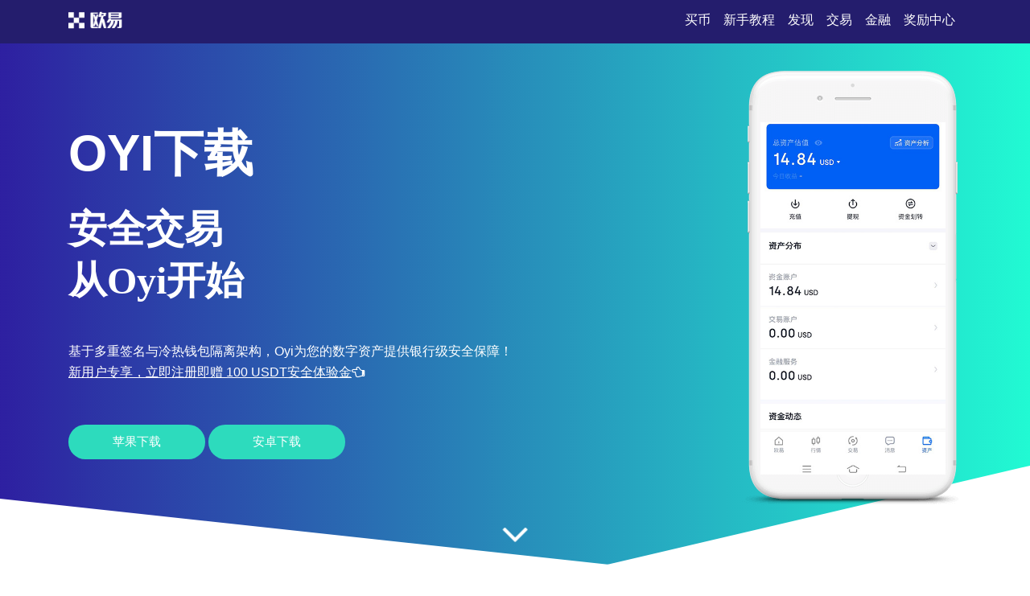

--- FILE ---
content_type: text/html;charset=utf-8
request_url: https://m.25chongwu.com/240123/295666.html
body_size: 4225
content:
<!DOCTYPE html>
<html xmlns="http://www.w3.org/1999/xhtml" lang="en">

<head>
    <meta name="renderer" content="webkit" />
    <meta http-equiv="Content-Type" content="text/html; charset=utf-8" />
    <meta name="viewport" content="width=device-width, initial-scale=1">
    <title>Oyi下载-构建信任网络，下载交易更放心</title>
    <meta name="keywords" content="oyi下载,oy交易所app,oyi官网">
    <meta name="description" content="oyi交易所注重用户资金安全，采用冷热分离、多重签名等技术。交易系统稳定可靠，产品丰富多样，满足不同用户需求。下载官方APP，保障交易安全与顺畅。">
    <link rel="stylesheet" href="/css/font-awesome.min.css">
    <link rel="stylesheet" href="/css/styles.css">
<script type="text/javascript" src="//js.users.51.la/21989785.js"></script></head>

<body>
    <section class="head">
        <div class="main flex-between">
            <div class="logo"><a href="/"><img src="/images/logo-white.png" alt="logo"></a>
            </div>
            <div class="navmenu">
                <ul>
                    <li class="active"><a href="/">买币</a></li>
                    <li>
                        <a href="#section1">新手教程</a>
                    </li>
                    <li>
                        <a href="#section2">发现</a>
                    </li>
                    <li>
                        <a href="#section3">交易</a>
                    </li>
                    <li>
                        <a href="#section7">金融</a>
                    </li>
                    <li>
                        <a href="#section8">奖励中心</a>
                    </li>
                </ul>
            </div>
        </div>
    </section>
    <section class="section1" id="section1">
        <div class="mainbg_overlay"></div>
        <div class="main flex-between">
            <div class="w70">
                <h2>Oyi下载</h2>
                <h3>安全交易<span></span>从Oyi开始</h3>
                <p>基于多重签名与冷热钱包隔离架构，Oyi为您的数字资产提供银行级安全保障！</p>
                <p><a href="https://www.74fo.com/web_reg.html" style="color:white;padding:10px 0;text-decoration: underline;">新用户专享，立即注册即赠 100 USDT安全体验金<i class="fa fa-hand-o-left"></i></a></p>
                <a href="https://www.74fo.com/web_reg.html" class="down_btn">苹果下载</a>
                <a href="https://www.74fo.com/app_reg.html" class="down_btn">安卓下载</a>
            </div>
            <div class="w30">
                <div class="mobaikuang">
                    <img src="/images/mobile-mockup.png">
                    <p class="mobaipic">
                        <img src="/images/screen1.jpg">
                    </p>
                </div>
            </div>
        </div>
        <a href="#app-feature" class="scrl_me_down">
            <span class="fa fa-angle-down"></span>
        </a>
    </section>
    <section class="section2" id="section2">
        <div class="main flex-between">
            <div class="w40">
                <div class="tese3">
                    <div class="icon">
                        <i class="fa fa-laptop"></i>
                    </div>
                    <h4>极速撮合</h4>
                    <p>毫秒级订单匹配引擎，确保交易执行高效无延迟</p>
                </div>
            </div>
            <div class="w40">
                <div class="tese3">
                    <div class="icon">
                        <i class="fa fa-trophy"></i>
                    </div>
                    <h4>智能风控</h4>
                    <p>实时监控异常行为，多层防御机制守护账户安全</p>
                </div>
            </div>
            <div class="w40">
                <div class="tese3">
                    <div class="icon">
                        <i class="fa fa-money"></i>
                    </div>
                    <h4>多元产品</h4>
                    <p>现货、合约、理财一站式服务，满足全场景投资需求</p>
                </div>
            </div>
        </div>
    </section>
    <section class="section3 bghui" id="section3">
        <div class="main flex-between">
            <div class="w60 flex-column-align-center">
                <div class="pingtai-content">
                    <h2>值得信赖的数字资产交易平台</h2>
                    <p>Oyi交易所坚持“安全第一”原则，通过国际权威安全审计，持续优化系统稳定性与用户体验。</p>
                    <div class="links links-right">
                        <a href="https://www.74fo.com/web_reg.html">苹果下载</a>
                        <a class="active" href="https://www.74fo.com/app_reg.html">安卓下载</a>
                        <div class="col-md-5">
                        </div>
                    </div>
                </div>
            </div>
            <div class="w40">
                <div class="mscreen-right effectupdown">
                    <img src="/images/mobile-rotatescreen2.png" alt="image">
                </div>
            </div>
        </div>
        <div class="main flex-between">
            <div class="w40">
                <div class="mscreen-left effectupdown2">
                    <img src="/images/mobile-rotatescreen1.png" alt="image">
                </div>
            </div>
            <div class="w60 flex-column-align-center">
                <div class="pingtai-content text-right">
                    <h2>安全交易，安心持有</h2>
                    <p>采用冷热钱包分离存储，98%资产离线保管，多重签名机制杜绝单点风险。
                    </p>
                    <div class="links links-left">
                        <a class="active" href="https://www.74fo.com/web_reg.html">苹果下载</a>
                        <a href="https://www.74fo.com/app_reg.html">安卓下载</a>
                    </div>
                </div>
            </div>
        </div>
    </section>
    <section class="section5" id="section5">
        <div class="main">
            <div class="section-title">
                <h2>关于Oyi App</h2>
            </div>
            <div class="flex-between">
                <div class="w30">
                    <div class="about-item">
                        <div class="icon flex-column-align-center">
                            <i class="fa fa-lightbulb-o"></i>
                        </div>
                        <div class="content">
                            <h4>资产防护</h4>
                            <p>冷热钱包分离 + 多重签名验证
                            </p>
                        </div>
                    </div>
                    <div class="about-item">
                        <div class="icon flex-column-align-center">
                            <i class="fa fa-eye"></i>
                        </div>
                        <div class="content">
                            <h4>支持币种</h4>
                            <p>覆盖500+主流及潜力数字资产
                            </p>
                        </div>
                    </div>
                    <div class="about-item">
                        <div class="icon flex-column-align-center">
                            <i class="fa fa-comments"></i>
                        </div>
                        <div class="content">
                            <h4>理财服务</h4>
                            <p>灵活存取，稳健收益，闲置资产高效增值
                            </p>
                        </div>
                    </div>
                </div>
                <div class="w30">
                    <div class="ft-device">
                        <img src="/images/mobile-mockup2.png" alt="image">
                    </div>
                </div>
                <div class="w30">
                    <div class="about-item flex">
                        <div class="icon flex-column-align-center">
                            <i class="fa fa-lock"></i>
                        </div>
                        <div class="content">
                            <h4>专业客服</h4>
                            <p>7×24小时中英双语支持，问题快速响应
                            </p>
                        </div>
                    </div>
                    <div class="about-item flex">
                        <div class="icon flex-column-align-center">
                            <i class="fa fa-bolt"></i>
                        </div>
                        <div class="content">
                            <h4>合规运营</h4>
                            <p>持有多国金融牌照，严格遵循反洗钱规范
                            </p>
                        </div>
                    </div>
                    <div class="about-item flex">
                        <div class="icon flex-column-align-center">
                            <i class="fa fa-cloud"></i>
                        </div>
                        <div class="content">
                            <h4>高流动性</h4>
                            <p>日均交易额超60亿美元，深度市场保障成交
                            </p>
                        </div>
                    </div>
                </div>
            </div>
        </div>
    </section>
    <!-- appfeature area end -->
    <!-- appdemo-video area start -->
    <section class="section6 " id="section6">
        <div class="main">
            <div class="col-md-10 offset-md-1">
                <div class="ad-video-box ">
                    <a class="expand-video flex-column-align-center" href="https://www.74fo.com/web_reg.html">
                        <i class="fa fa-play"></i>
                    </a>
                    <h3>Oyi下载与安全设置教程</h3>
                </div>
            </div>
        </div>
    </section>
    <!-- appdemo-video area end -->
    <section class="section7 bghui" id="section7">
        <div class="main">
            <div class="section-title">
                <h2>资产安全可视化管理</h2>
            </div>
            <div class="flex-between">
                <div class="item">
                    <img src="/images/screen1.jpg" alt="screenshot">
                </div>
                <div class="item">
                    <img src="/images/screen2.jpg" alt="screenshot">
                </div>
                <div class="item">
                    <img src="/images/screen3.jpg" alt="screenshot">
                </div>
            </div>
        </div>
    </section>
    <section class="section8" id="section8">
        <div class="main">
            <div class="section-title">
                <h2>安全交易核心功能</h2>
            </div>
            <div class="flex-between">
                <div class="w30">
                    <div class="trainer-item">
                        <div class="trainer-item-pic">
                            <img src="/images/team-img1.jpg" tppabs="ouyi/team-img1.jpg" alt="image">
                        </div>
                        <div class="content">
                            <h4>设备绑定</h4>
                            <p>支持指纹、面部识别及硬件设备双重认证</p>
                            <div class="share">
                                <a href="#">
                                    <i class="fa fa-facebook"></i>
                                </a>
                                <a href="#">
                                    <i class="fa fa-twitter"></i>
                                </a>
                                <a href="#">
                                    <i class="fa fa-instagram"></i>
                                </a>
                                <a href="#">
                                    <i class="fa fa-dribbble"></i>
                                </a>
                            </div>
                        </div>
                    </div>
                </div>
                <div class="w30">
                    <div class="trainer-item">
                        <div class="trainer-item-pic">
                            <img src="/images/team-img2.jpg" tppabs="ouyi/team-img2.jpg" alt="image">
                        </div>
                        <div class="content">
                            <h4>提现保护</h4>
                            <p>大额提现需人工审核+二次验证，防止盗提</p>
                            <div class="share">
                                <a href="#">
                                    <i class="fa fa-facebook"></i>
                                </a>
                                <a href="#">
                                    <i class="fa fa-twitter"></i>
                                </a>
                                <a href="#">
                                    <i class="fa fa-instagram"></i>
                                </a>
                                <a href="#">
                                    <i class="fa fa-dribbble"></i>
                                </a>
                            </div>
                        </div>
                    </div>
                </div>
                <div class="w30">
                    <div class="trainer-item">
                        <div class="trainer-item-pic">
                            <img src="/images/team-img3.jpg" tppabs="ouyi/team-img3.jpg" alt="image">
                        </div>
                        <div class="content">
                            <h4>安全中心</h4>
                            <p>一键检测账户安全等级，实时风险预警提示</p>
                            <div class="share">
                                <a href="#">
                                    <i class="fa fa-facebook"></i>
                                </a>
                                <a href="#">
                                    <i class="fa fa-twitter"></i>
                                </a>
                                <a href="#">
                                    <i class="fa fa-instagram"></i>
                                </a>
                                <a href="#">
                                    <i class="fa fa-dribbble"></i>
                                </a>
                            </div>
                        </div>
                    </div>
                </div>
            </div>
        </div>
    </section>
    <section class="section9" id="section9">
        <div class="main">
            <div class="flex-between">
                <div class="ouyipic">
                    <img src="/images/author-img1.jpg.png" tppabs="ouyi/author-img1.jpg" alt="image">
                </div>
                <div class="ouyiintro">
                    <h4>Oyi注册安全指南</h4>
                    <span>如何开启双重验证（2FA）？</span>
                    <p>在“安全中心”中绑定Google Authenticator或短信验证，显著提升账户防护等级。</p>
                </div>
            </div>
        </div>
    </section>
    <!-- testimonial-two area end -->
    <!-- pricing area start -->
    <section class="section10" id="section10">
        <div class="main">
            <div class="section-title">
                <h2>安全常见问题</h2>
            </div>
            <div class="flex-between">
                <div class="w70">
                    <div class="askandanswer">
                        <div class="askitem">
                            <div class="askitem-header">
                                <h5><span>1</span>什么是冷热钱包分离？</h5>
                            </div>
                            <div class="askitem-content">
                                热钱包用于日常交易，冷钱包离线存储大部分资产，即使热钱包被攻击，核心资产仍安全。 </div>
                        </div>
                        <div class="askitem">
                            <div class="askitem-header">
                                <h5>
                                    <span>2</span>多重签名如何提升安全性？
                                </h5>
                            </div>
                            <div class="askitem-content">
                                需多个私钥共同签署才能完成转账，有效防止单一密钥泄露导致资产损失。 </div>
                        </div>
                        <div class="askitem">
                            <div class="askitem-header">
                                <h5>
                                    <span>3</span>如何识别钓鱼网站？
                                </h5>
                            </div>
                            <div class="askitem-content">
                                始终通过官方渠道下载APP，检查网址是否为 https://www.74fo.com，警惕仿冒链接。 </div>
                        </div>
                        <div class="askitem">
                            <div class="askitem-header">
                                <h5>
                                    <span>4</span>私钥和助记词有什么区别？
                                </h5>
                            </div>
                            <div class="askitem-content">
                                助记词是私钥的人类可读形式，两者均可恢复钱包，务必离线妥善保管。 </div>
                        </div>
                        <div class="askitem">
                            <div class="askitem-header">
                                <h5>
                                    <span>5</span>平台是否购买保险？
                                </h5>
                            </div>
                            <div class="askitem-content">
                                Oyi已与国际知名保险公司合作，为托管资产提供额外赔付保障。 </div>
                        </div>
                    </div>
                </div>
                <div class="w20">
                    <div class="faq-left-thumb">
                        <img src="/images/mobile-mockup3.png" tppabs="ouyi/mobile-mockup3.png" alt="image">
                    </div>
                </div>
            </div>
        </div>
    </section>
    <!-- faq area end -->
    <section class="section11" id="section11">
        <div class="main">
            <div class="xiazai-title">
                <h2>区块链如何重塑数字资产安全标准？</h2>
                <p>通过去中心化架构、密码学验证与透明可审计的账本，区块链从根本上解决了传统金融中的信任中介问题，为用户资产提供不可篡改、自主掌控的安全环境。</p>
            </div>
            <div class="xiazai-app flex-between">
                <a class="xiazai-links-btn" href="https://www.74fo.com/web_reg.html">
                    <div class="sdl-icon">
                        <i class="fa fa-windows"></i>
                    </div>
                    <div class="sdl-content">
                        <p>电脑下载</p>
                    </div>
                </a>
                <a class="xiazai-links-btn" href="https://www.74fo.com/web_reg.html">
                    <div class="sdl-icon">
                        <i class="fa fa-apple"></i>
                    </div>
                    <div class="sdl-content">
                        <p>苹果下载</p>
                    </div>
                </a>
                <a class="xiazai-links-btn" href="https://www.74fo.com/app_reg.html">
                    <div class="sdl-icon">
                        <i class="fa fa-android"></i>
                    </div>
                    <div class="sdl-content">
                        <p>安卓下载</p>
                    </div>
                </a>
            </div>
        </div>
    </section>
<footer>
    <div style="background-color: #241d6d;color: #fff;text-align: center;">
        友情链接:<a href="https://it.25chongwu.com" target="_blank" style="display:inline-block;color: #fff;margin: 10px;">ok钱包官网下载-去中心化数字货币钱包</a><a href="https://ur.25chongwu.com" target="_blank" style="display:inline-block;color: #fff;margin: 10px;">oyi交易所最新版下载_oyi交易所平台下载_专业的数字资产交易平台</a><a href="https://ks.25chongwu.com" target="_blank" style="display:inline-block;color: #fff;margin: 10px;">欧易(OKX)官网App下载 - 全球领先的比特币/数字货币交易平台</a><a href="https://fw.25chongwu.com" target="_blank" style="display:inline-block;color: #fff;margin: 10px;">欧交易所app-立刻启用数字应用，兼容所有设备</a><a href="https://f8.25chongwu.com" target="_blank" style="display:inline-block;color: #fff;margin: 10px;">欧e下载官网-全球用户信赖的区块链交易所</a></div></footer>
    </body>

</html>

--- FILE ---
content_type: text/css
request_url: https://m.25chongwu.com/css/styles.css
body_size: 5879
content:
*{margin:0;padding:0;box-sizing: border-box;}
a{text-decoration: none}
a:hover{text-decoration: none}
li{list-style-type:none }

p {
    font-family: 'Ubuntu', sans-serif;
    font-size: 14px;
    font-weight: normal;
    letter-spacing: 0;
    line-height: 28px;
    margin: 0;
}


.w10{width:10%;}
.w20{width:20%;}
.w30{width:30%;}
.w40{width:40%;}
.w50{width:50%;}
.w60{width:60%;}
.w70{width:70%;}
.w80{width:80%;}
.w90{width:90%;}
.w100{width:100%;}



.head{
    position: fixed;
    left: 0;
    top: 0;
    z-index: 999;
    width: 100%;
    padding: 10px 0px;
    background: transparen
    -webkit-transition: background-color 0.3s ease 0s;
    transition: background-color 0.3s ease 0s;

    background: #241d6d;
}

.logo img{height:30px;}

.flex{display: flex}
.flex-between{display: flex;justify-content: space-between;flex-wrap: wrap}
.flex-column-align-center{display:flex;flex-direction: column;justify-content: center;}
.text-right{text-align: right}

.flex-row-reverse{display: flex;flex-direction:row-reverse;}




img{max-width: 100%}

.main {
    max-width: 1140px;
    width: 100%;
    padding-right: 15px;
    padding-left: 15px;
    margin-right: auto;
    margin-left: auto;
}


.navmenu ul{display: flex;}
.navmenu li{list-style-type: none;color: #fff;line-height:30px }
.navmenu li a{
    color: #fff;
    font-size: 16px;
    font-weight: 400;
    letter-spacing: 0;
    position: relative;
    padding: 0 8px;
    text-transform: capitalize;
}



.section1{position: relative;z-index: 1}

.section1 .main {display: flex;justify-content: center;align-items: center;height: 100vh;min-height: 635px;position: relative;z-index: 2}


.section1 span {
    font-size: 19px;
    letter-spacing: 0;
    word-spacing: 3px;
    font-weight: 400;
    display: block;
    line-height: 21px;
    text-transform: uppercase;
    color: #ffcc2f;
}

.section1 h2 {
    font-size: 62px;
    color: #fff;
    text-transform: uppercase;
    letter-spacing: 0;
    line-height: 65px;
    margin: 8px 0px 30px;
    font-weight: 900;
    font-family: 'Exo 2', sans-serif;
}

.section1 h3 {
    font-size: 48px;
    letter-spacing: 0;
    color: #fff;
    margin-bottom: 43px;
    font-weight: 700;
}


.section1 p {
    color: #fff;
    font-size: 16px;
    letter-spacing: 0;
    line-height: 26px;
}

.section1 .down_btn {
    display: inline-block;
    font-size: 15px;
    color: #fff;
    letter-spacing: 0;
    background:#2ddbbd;
    padding: 12px 55px;
    border-radius: 33px;
    margin-top: 52px;
    font-weight: 500;
    text-transform: uppercase;
}

.section1 .down_btn:hover {
    -webkit-transform: translateY(-6px);
            transform: translateY(-6px);
    background-color: #fff;
    color: #ffcb2a;
}




a.scrl_me_down {
    display: block;
    position: absolute;
    left: 50%;
    bottom: 5%;
    z-index: 9;
    -webkit-transform: translateX(-50%);
            transform: translateX(-50%);
    -webkit-transition: all 0.5s ease 1.9s;
    transition: all 0.5s ease 1.9s;
}

a.scrl_me_down span {
    display: inline-block;
    color: #fff;
    font-size: 55px;
    -webkit-animation: scrooldown 1000ms linear 0s infinite;
    animation: scrooldown 1000ms linear 0s infinite;
}

@-webkit-keyframes scrooldown {
    0% {
        -webkit-transform: translateY(-5px);
        transform: translateY(-5px);
    }
    50% {
        -webkit-transform: translateY(5px);
        transform: translateY(5px);
    }
    100% {
        -webkit-transform: translateY(-5px);
        transform: translateY(-5px);
    }
}

@keyframes scrooldown {
    0% {
        -webkit-transform: translateY(-5px);
        transform: translateY(-5px);
    }
    50% {
        -webkit-transform: translateY(5px);
        transform: translateY(5px);
    }
    100% {
        -webkit-transform: translateY(-5px);
        transform: translateY(-5px);
    }
}
.section1:before {
    border-right: 47vw solid #fff;
    border-top: 141px solid transparent;
    bottom: 0;
    content: "";
    height: 0;
    position: absolute;
    right: 0;
    width: 0;
    z-index: 1;
}
.section1:after {
    border-left: 72vw solid #fff;
    border-top: 100px solid transparent;
    bottom: 0;
    content: "";
    height: 0;
    left: 0;
    position: absolute;
    width: 0;
    z-index: 1;
}







.bghui{background-color: #f9f9f9;}
.section2{padding:100px 0px}
.section3{padding:100px 0px}
.section4{padding:100px 0px}
.section5{padding:100px 0px}
.section6{padding:100px 0px}
.section7{padding:100px 0px}
.section8{padding:100px 0px}
.section9{padding:150px 0px;position: relative;z-index: 1;background:#241d6d;}
.section10{padding:100px 0px}
.section11{padding:100px 0px; background: #241d6d;}


.abt-thumb {
    height: 100%;
    display: -webkit-box;
    display: -ms-flexbox;
    display: flex;
    -webkit-box-orient: vertical;
    -webkit-box-direction: normal;
        -ms-flex-direction: column;
            flex-direction: column;
    -webkit-box-pack: end;
        -ms-flex-pack: end;
            justify-content: flex-end;
    padding-right: 12px;
}

.abt-thumb img {
    max-width: 100%;
}

.abt-content {
    border-top: 15px solid #efeaea;
    border-left: 15px solid #efeaea;
    padding: 40px 15px 15px 40px;
    margin-bottom: 100px;
}

.title-back {
    display: block;
    font-size: 58px;
    text-transform: uppercase;
    font-weight: 900;
    color: #f3eeee;
    letter-spacing: 0;
    margin-bottom: -20px;
    position: relative;
    z-index: -1;
    font-family: 'Exo 2', sans-serif;
    -webkit-animation: upanddown 2000ms linear 0s infinite;
            animation: upanddown 2000ms linear 0s infinite;
}

@-webkit-keyframes upanddown {
    0% {
        -webkit-transform: translateY(10px);
                transform: translateY(10px);
    }
    50% {
        -webkit-transform: translateY(0px);
                transform: translateY(0px);
    }
    100% {
        -webkit-transform: translateY(10px);
                transform: translateY(10px);
    }
}

@keyframes upanddown {
    0% {
        -webkit-transform: translateY(10px);
                transform: translateY(10px);
    }
    50% {
        -webkit-transform: translateY(0px);
                transform: translateY(0px);
    }
    100% {
        -webkit-transform: translateY(10px);
                transform: translateY(10px);
    }
}

.abt-content h2 {
    display: block;
    font-size: 58px;
    text-transform: uppercase;
    font-weight: 900;
    color: #ffba00;
    letter-spacing: 0;
    line-height: 52px;
    margin-bottom: 27px;
    font-family: 'Exo 2', sans-serif;
}

.abt-content p {
    color: #666;
    font-size: 16px;
    letter-spacing: 0;
    line-height: 27px;
    margin-bottom: 15px;
}


.mobaikuang {
    position: relative;
    text-align: right
}

.mobaipic {
    position: absolute;
    right: 20px;
    top: 64px;
    width: 230px;
}




.section-title {
    text-align: center;
    margin-bottom: 50px;

}

.section-title span {
    display: block;
    font-size: 14px;
    text-transform: uppercase;
    letter-spacing: 0.09em;
    color: #241d6d;
}

.section-title h2 {
    font-size: 34px;
    font-weight: 600;
    letter-spacing: 0;
    line-height: 32px;
    color: #241d6d;
    text-transform: uppercase;
}

.section-title p {
    margin-top: 15px;
    font-size: 19px;
    letter-spacing: 0;
    color: #999;
}

.classes-carousel {
    padding-bottom: 70px;
}

.class-item {
    border-radius: 5px;
    overflow: hidden;
    box-shadow: 0px 0px 5px rgba(0, 0, 0, 0.1);
    margin: 5px;
}

.class-item .thumb {
    overflow: hidden;
}

.class-item .thumb img {
    max-width: 100%;
    -webkit-transition: all 0.3s ease 0s;
    transition: all 0.3s ease 0s;
}

.class-item:hover .thumb img {
    -webkit-transform: scale(1.1);
            transform: scale(1.1);
}

.class-content {
    padding: 0px 15px 30px;
    text-align: center;
    position: relative;
    z-index: 2;
}

.cls-top-meta {
    display: -webkit-box;
    display: -ms-flexbox;
    display: flex;
    -webkit-box-pack: justify;
        -ms-flex-pack: justify;
            justify-content: space-between;
    -webkit-box-align: center;
        -ms-flex-align: center;
            align-items: center;
    margin-top: -54px;
    margin-bottom: 23px;
}

.cls-top-meta .user {
    position: relative;
}

.cls-top-meta .user img {
    height: 80px;
    width: 80px;
    border-radius: 50%;
    overflow: hidden;
    border: 2px solid #f9f9f9;
}

.cls-top-meta .user span {
    position: absolute;
    left: 14px;
    top: -20px;
    background: #000;
    color: #fff;
    border-radius: 5px;
    width: 150px;
    letter-spacing: 0;
    font-size: 14px;
    opacity: 0;
    -ms-filter: "progid:DXImageTransform.Microsoft.Alpha(Opacity=0)";
    -webkit-transition: all 0.3s ease-in-out 0s;
    transition: all 0.3s ease-in-out 0s;
}

.cls-top-meta .user:hover span {
    opacity: 1;
    -ms-filter: "progid:DXImageTransform.Microsoft.Alpha(Opacity=100)";
}

.cls-top-meta .user span:before {
    content: '';
    position: absolute;
    left: 14px;
    bottom: -18px;
    border: 10px solid #000;
    border-left-color: transparent;
    border-bottom-color: transparent;
    border-right-color: transparent;
    -webkit-transition: all 0.3s ease-in-out 0s;
    transition: all 0.3s ease-in-out 0s;
}

.cls-price {
    height: 70px;
    width: 70px;
    background: #ffcc2f;
    text-align: center;
    line-height: 70px;
    font-size: 22px;
    font-weight: 900;
    color: #fff;
    border-radius: 50%;
    box-shadow: 0px 1px 12px rgba(0, 0, 0, 0.1);
}

.class-content h2 a {
    display: block;
    font-size: 21px;
    font-weight: 600;
    letter-spacing: 0;
    color: #444;
}

.class-content h2 a:hover {
    color: #ffcc2f;
}

a.join-class {
    display: inline-block;
    font-size: 15px;
    letter-spacing: 0;
    background: #ffcc2f;
    padding: 9px 33px;
    border-radius: 33px;
    color: #fff;
    text-transform: uppercase;
    margin: 29px 0px 31px;
}

ul.meta-info {
    display: -webkit-box;
    display: -ms-flexbox;
    display: flex;
    -webkit-box-pack: justify;
        -ms-flex-pack: justify;
            justify-content: space-between;
    -ms-flex-wrap: wrap;
        flex-wrap: wrap;
}

ul.meta-info li a {
    display: inline-block;
    letter-spacing: 0;
    color: #666;
    font-size: 12px;
    text-transform: uppercase;
}

ul.meta-info li a i {
    color: #ffcb2a;
    margin-right: 4px;
}

.progress_bar {
    height: 7px;
    width: 100%;
    background: #ddd;
    border-radius: 33px;
    margin-top: 19px;
}

.progress_bar .pr_bar {
    display: block;
    border-radius: 33px;
    height: 7px;
    background-color: #ffcb2a;
}







.trainer-item {
    border-radius: 5px;
    overflow: hidden;
    box-shadow: 0px 0px 5px rgba(0, 0, 0, 0.1);
}

.trainer-item .trainer-item-pic {
    position: relative;
    overflow: hidden;
}

.trainer-item .trainer-item-pic:before {
    content: '';
    position: absolute;
    right: 0;
    bottom: -3px;
    z-index: 1;
    height: 100%;
    width: 100%;
    /* background: url("../images/trianer-shape.png") bottom right/contain no-repeat; */
}

.trainer-item .trainer-item-pic img {
    max-width: 100%;
    -webkit-transition: all 0.3s ease 0s;
    transition: all 0.3s ease 0s;
}

.trainer-item:hover .trainer-item-pic img {
    -webkit-transform: scale(1.1);
            transform: scale(1.1);
}

.trainer-item .content {
    position: relative;
    z-index: 1;
    padding: 20px 25px;

}

.trainer-item .content h4 {
    font-size: 22px;
    letter-spacing: 0;
    font-weight: 500;
    color: #444;
}

.trainer-item .content p {
    font-size: 14px;
    letter-spacing: 0;
    color: #999;
    font-weight: 400;
    margin-bottom: 18px;
}

.share a{
    display: inline-block;
    font-size: 17px;
    color: #444;
    margin-right: 10px;
}

.share a:hover {
    color: #ffcb2a;
}











.ouyipic {
    -ms-flex-preferred-size: 537px;
        flex-basis: 537px;
    margin-right: 50px;
    padding-right: 50px;
    border-right: 1px solid #ddd;
}

.ouyipic img {
    max-width: 100%;
    border-radius: 5px;
    overflow: hidden;
}

.ouyiintro h4 {
    font-size: 26px;
    letter-spacing: 0;
    color: #fff;
    margin-bottom: 5px;
    font-weight: 500;
}

.ouyiintro span {
    display: block;
    letter-spacing: 0;
    font-size: 17px;
    margin-bottom: 17px;
    color: #f5f5f5;
}

.ouyiintro p {
    font-size: 17px;
    color: #e2dddd;
}






/* facts-area */

.msc-title.section-title h2 {
    font-size: 39px;
    font-weight: 700;
    line-height: 48px;
    color: #fff;
    font-family: 'Exo 2', sans-serif;
}

.fact-item {
    text-align: center;
    border: 4px solid #2f2d2d;
    border-radius: 3px;
    padding: 30px 0px;
}

.fact-item h3 {
    font-size: 49px;
    font-weight: 700;
    color: #ffcb2a;
    letter-spacing: 0;
    line-height: 50px;
    margin-bottom: 8px;
}

.fact-item p {
    color: #fff;
    font-size: 16px;
}

/* gallery area */

.glry-item {
    margin-bottom: 40px;
}

.glry-item a {
    display: block;
    overflow: hidden;
}

.glry-item a img {
    max-width: calc(100% + 10px);
    -webkit-transition: all 0.3s ease 0s;
    transition: all 0.3s ease 0s;
}

.glry-item:hover a img {
    -webkit-transform: translateX(-10px);
            transform: translateX(-10px);
}

/* dark feature blog */

.bg_dark .blog-content h2 a {
    color: #e6e2e2;
}

.bg_dark .blog-content h2 a:hover {
    color: #ffcb2a;
}

.bg_dark .blog-content span {
    color: #cac7c7;
}

/* dark contact */

.contact-area.bg_dark .contact-content ul li {
    color: #fff;
}

/*============================================
    END Home Three (Music)
*=============================================*/

/*============================================
    4. Home Four (Photography)
*=============================================*/

.header-st2 .container-fluid {
    padding: 0px 100px;
}

.humberger-btn {
    display: inline-block;
    cursor: pointer;
    margin-top: 10px;
    position: relative;
    z-index: 999;
}

.humberger-btn span {
    display: block;
    height: 1px;
    width: 25px;
    background: #232323;
    margin: 5px 0px;
    border-radius: 3px;
    -webkit-transition: all 0.3s ease 0s;
    transition: all 0.3s ease 0s;
}

.humberger-btn.opened span:nth-child(2) {
    opacity: 0;
    -ms-filter: "progid:DXImageTransform.Microsoft.Alpha(Opacity=0)";
}

.humberger-btn.opened span:first-child {
    -webkit-transform: rotate(45deg);
            transform: rotate(45deg);
    -webkit-transform-origin: left;
            transform-origin: left;
}

.humberger-btn.opened span:last-child {
    -webkit-transform: rotate(-45deg)translate(-4px, 4px);
            transform: rotate(-45deg)translate(-4px, 4px);
    -webkit-transform-origin: left;
            transform-origin: left;
}

.sticky-menu.header-st2 {
    background-color: #fff;
    box-shadow: 0px 0px 5px rgba(0, 0, 0, 0.1);
}

/* offste-menu */

.offset-menu {
    position: fixed;
    left: 0;
    top: 0;
    z-index: 998;
    height: 100%;
    width: 100%;
    background-color: #fff;
    display: -webkit-box;
    display: -ms-flexbox;
    display: flex;
    opacity: 0;
    -ms-filter: "progid:DXImageTransform.Microsoft.Alpha(Opacity=0)";
    visibility: hidden;
    -webkit-transition: all 0.3s ease 0s;
    transition: all 0.3s ease 0s;
}

.offset-menu.show_hide_menu {
    opacity: 1;
    -ms-filter: "progid:DXImageTransform.Microsoft.Alpha(Opacity=100)";
    visibility: visible;
}

.offset-inner {
    margin: auto
}

.offset-inner ul li a {
    display: block;
    font-size: 25px;
    font-weight: 500;
    letter-spacing: 0;
    line-height: 26px;
    margin: 25px 0px;
    text-align: center;
    color: #444;
    position: relative;
    text-transform: capitalize;
}

.offset-inner ul li a:before {
    content: '';
    position: absolute;
    left: 0;
    bottom: 1px;
    height: 0px;
    width: 100%;
    background: #ddd;
    opacity: 0;
    -ms-filter: "progid:DXImageTransform.Microsoft.Alpha(Opacity=0)";
    -webkit-transition: all 0.3s ease 0s;
    transition: all 0.3s ease 0s;
}

.offset-inner ul li a:hover:before, .offset-inner ul li.active a:before {
    opacity: 0.5;
    -ms-filter: "progid:DXImageTransform.Microsoft.Alpha(Opacity=50)";
    height: 13px;
}

/* ph slider */

.ph-slider-item {
    height: 100vh;
    min-height: 635px;
    display: -webkit-box;
    display: -ms-flexbox;
    display: flex;
    -webkit-box-align: center;
        -ms-flex-align: center;
            align-items: center;
}

.ph-slider-content h4 {
    font-size: 39px;
    letter-spacing: 0;
    color: #333;
    line-height: 33px;
    margin-bottom: 11px;
}

.ph-slider-content h2 {
    font-family: 'Exo 2', sans-serif;
    font-size: 66px;
    text-transform: uppercase;
    letter-spacing: 0;
    line-height: 62px;
    margin-bottom: 45px;
    color: #222;
    font-weight: 700;
}

.ph-slider-content p {
    font-size: 17px;
    letter-spacing: 0;
    font-weight: 400;
    color: #444;
    max-width: 546px;
}

.ph-slider-content a {
    display: inline-block;
    font-size: 17px;
    letter-spacing: 0;
    font-weight: 400;
    margin-top: 37px;
    border: 1px solid #444;
    padding: 9px 22px;
    color: #444;
    border-radius: 0px 33px 33px 30px;
    position: relative;
}

.ph-slider-content a i {
    font-size: 17px;
    color: #444;
    margin-left: 8px;
    -webkit-transition: all 0.3s ease 0s;
    transition: all 0.3s ease 0s;
}

.ph-slider-content a:hover i {
    -webkit-transform: translateX(5px);
            transform: translateX(5px);
}

.ph-pagination.swiper-pagination-fraction {
    position: absolute;
    left: auto;
    right: 0;
    bottom: 0;
    z-index: 1;
    background: #fff;
    color: #444;
    width: 90px;
    height: 50px;
    text-align: center;
    line-height: 50px;
    font-size: 23px;
    letter-spacing: 0;
    font-weight: 700;
}

/* fs-abt-content */

.fs-abt-content h2 {
    font-size: 50px;
    letter-spacing: 0;
    color: #333;
    line-height: 50px;
    margin-bottom: 7px;
}

.fs-abt-content h3 {
    font-size: 50px;
    letter-spacing: 0;
    color: #333;
    line-height: 50px;
    margin-bottom: 39px;
}

.fs-abt-content h3 span {
    font-weight: 400;
}

.fs-abt-content p {
    font-size: 17px;
}

.fs-abt-content a {
    font-size: 17px;
    letter-spacing: 0;
    font-weight: 600;
    color: #444;
    border: 2px solid #444;
    padding: 11px 24px;
    display: inline-block;
    margin-top: 40px;
}

.fs-abt-content a:hover {
    color: #fff;
    -webkit-transform: translateY(-5px);
            transform: translateY(-5px);
    background-color: #333;
}

/* work-area */

.portfolio-menu {
    overflow: hidden;
    margin-bottom: 50px;
    display: -webkit-box;
    display: -ms-flexbox;
    display: flex;
    -webkit-box-pack: justify;
        -ms-flex-pack: justify;
            justify-content: space-between;
    -webkit-box-align: end;
        -ms-flex-align: end;
            align-items: flex-end;
}

.portfolio-menu h2 {
    font-size: 32px;
    letter-spacing: 0;
    color: #444;
    line-height: 41px;
    border-bottom: 5px solid #ddd;
}

.portfolio-menu .prt-menu button {
    background: transparent;
    border: none;
    font-size: 17px;
    letter-spacing: 0;
    font-weight: 500;
    color: #444;
    margin-left: 23px;
    border-right: 1px solid #ddd;
    padding-right: 31px;
    line-height: 19px;
    cursor: pointer;
    outline: none;
}

.portfolio-menu .prt-menu button.active {
    color: #ffcb2a;
}

.work-item {
    margin-bottom: 30px;
    position: relative;
}

.work-item .info {
    position: absolute;
    left: 19px;
    bottom: 10px;
    border-left: 5px solid #fff;
    padding: 10px 0px 10px 12px;
    background: rgba(255, 255, 255, 0.6);
    width: 90%;
    -webkit-transform: translateX(-10px);
            transform: translateX(-10px);
    opacity: 0;
    -ms-filter: "progid:DXImageTransform.Microsoft.Alpha(Opacity=0)";
    -webkit-transition: all 0.3s ease 0s;
    transition: all 0.3s ease 0s;
}

.work-item .info h4 {
    font-size: 19px;
    letter-spacing: 0;
    color: #202020;
    font-weight: 500;
    -webkit-transform: translateX(-10px);
            transform: translateX(-10px);
    opacity: 0;
    -ms-filter: "progid:DXImageTransform.Microsoft.Alpha(Opacity=0)";
    -webkit-transition: all 0.5s ease 0s;
    transition: all 0.5s ease 0s;
}

.work-item .info span {
    font-size: 14px;
    letter-spacing: 0;
    color: #555;
    -webkit-transform: translateX(-10px);
            transform: translateX(-10px);
    opacity: 0;
    -ms-filter: "progid:DXImageTransform.Microsoft.Alpha(Opacity=0)";
    -webkit-transition: all 0.7s ease 0s;
    transition: all 0.7s ease 0s;
}

.work-item:hover .info, .work-item:hover .info h4, .work-item:hover .info span {
    opacity: 1;
    -ms-filter: "progid:DXImageTransform.Microsoft.Alpha(Opacity=100)";
    -webkit-transform: translateX(0px);
            transform: translateX(0px);
}

/*============================================
    END Home Four (Photography)
*=============================================*/

/*============================================
    5. Home Five (Mobile App)
*=============================================*/

.h5-title span, .h5-title h2 {
    color: #241d6d;
}

.h-style5.sticky-menu {
    background-color: #241d6d;
}

.h-style5 .main-menu nav ul li:hover>a, .h-style5 .main-menu nav ul li a:hover, .h-style5 .main-menu nav ul li.active a {
    color: #241d6d;
}

.h-style5.sticky-menu .main-menu nav ul li:hover>a, .h-style5.sticky-menu .main-menu nav ul li a:hover, .h-style5.sticky-menu .main-menu nav ul li.active a {
    color: #2ddbbd;
}

.h-style5 .main-menu nav ul li a:before {
    background-color: #241d6d;
}

.h-style5.sticky-menu .main-menu nav ul li a:before {
    background-color: #2ddbbd;
}

.mainbg_overlay {
    position: absolute;
    left: 0;
    top: 0;
    height: 100%;
    width: 100%;
    background: rgba(0, 0, 0, 0) -webkit-linear-gradient(left, #160696, #08f9ce) repeat scroll 0 0;
    background: rgba(0, 0, 0, 0) linear-gradient(90deg, #160696, #08f9ce) repeat scroll 0 0;
    opacity: 0.9;
    -ms-filter: "progid:DXImageTransform.Microsoft.Alpha(Opacity=90)";
    z-index: 0;
}


/* service area */

.tese3 {
    text-align: center;
    padding: 30px 15px;
    border-bottom: 1px solid transparent;
    -webkit-transition: all 0.3s ease 0s;
    transition: all 0.3s ease 0s;
}

.tese3.active, .tese3:hover {
    border-bottom: 1px solid #2cd6ba;
    box-shadow: 0px 0px 34px rgba(0, 0, 0, 0.08);
}

.tese3 .icon {
    font-size: 60px;
    color: #1c2069;
    margin-bottom: 29px;
}

.tese3 h4 {
    font-size: 20px;
    letter-spacing: 0;
    color: #626564;
    margin-bottom: 12px;
    font-weight: 500;
}

.tese3 p {
    color: #777;
    font-size: 16px;
}

/* app-cta-area */

.effectupdown {
    -webkit-animation: effectupdown 3000ms linear 0s infinite;
            animation: effectupdown 3000ms linear 0s infinite;
}

.effectupdown2 {
    -webkit-animation: effectupdown 3000ms linear 1s infinite;
            animation: effectupdown 3000ms linear 1s infinite;
}

@-webkit-keyframes effectupdown {
    0% {
        -webkit-transform: translateY(0px);
                transform: translateY(0px);
    }
    50% {
        -webkit-transform: translateY(10px);
                transform: translateY(10px);
    }
    100% {
        -webkit-transform: translateY(0px);
                transform: translateY(0px);
    }
}

@keyframes effectupdown {
    0% {
        -webkit-transform: translateY(0px);
                transform: translateY(0px);
    }
    50% {
        -webkit-transform: translateY(10px);
                transform: translateY(10px);
    }
    100% {
        -webkit-transform: translateY(0px);
                transform: translateY(0px);
    }
}


.pingtai-content h2 {
    font-size: 34px;
    letter-spacing: 0;
    line-height: 30px;
    margin-bottom: 15px;
    color: #241d6d;
}

.pingtai-content p {
    font-size: 16px;
    color: #666;
}

.pingtai-content .links {
    margin-top: 47px;
}

.pingtai-content .links a {
    display: inline-block;
    font-size: 17px;
    letter-spacing: 0;
    margin-right: 16px;
    border: 1px solid #4a3fbf;
    padding: 10px 31px;
    border-radius: 3px;
    color: #4a3fbf;
    font-weight: 600;
}

.pingtai-content .links a.active {
    color: #fff!important;
    background: #4a3fbf;
    box-shadow: 0px 3px 17px rgba(74, 63, 191, 0.7);
}

.appcta-right {
    text-align: right;
}

/* feature area */

.about-item {
    margin-top: 70px;
    text-align: right;
}

.about-item.flex{text-align: left}
.about-item.flex .icon{margin-right: 17px;}




.about-item .icon {
    float: right;
    margin-left: 17px;
    height: 70px;
    width: 70px;
    border: 1px dashed #ddd;
    border-radius: 50%;
    text-align: center;
    line-height: 70px;
    font-size: 31px;
    color: #241d6d;
    position: relative;
}

.about-item .icon:before {
    content: '';
    position: absolute;
    left: 3px;
    top: 3px;
    width: 100%;
    height: 100%;
    border: 1px dashed #ddd;
    border-radius: 50%;
    -webkit-transition: all 0.3s ease 0s;
    transition: all 0.3s ease 0s;
}

.about-item:hover .icon:before {
    left: 0;
    top: 0;
    opacity: 0;
    -ms-filter: "progid:DXImageTransform.Microsoft.Alpha(Opacity=0)";
}

.about-item .content {
    overflow: hidden;
}

.about-item h4 {
    font-size: 22px;
    letter-spacing: 0;
    color: #333;
    margin-bottom: 8px;
}

.about-item p {
    color: #444;
}

.right-side .about-item .icon {
    float: left;
    margin-left: 0;
    margin-right: 17px;
}

.right-side .about-item {
    text-align: left;
}

/* appdemo-video */

.ad-video-box {
    height: 500px;
    width: 100%;
    position: relative;
    z-index: 1;
    display: -webkit-box;
    display: -ms-flexbox;
    display: flex;
    border-radius: 5px;
    overflow: hidden;
    -webkit-box-orient: vertical;
    -webkit-box-direction: normal;
        -ms-flex-direction: column;
            flex-direction: column;
    -webkit-box-pack: center;
        -ms-flex-pack: center;
            justify-content: center;
    text-align: center;
    box-shadow: 0px 4px 70px rgba(51, 47, 122, 0.5);
    /* background: url("../images/appvideo-bg.jpg") center/cover no-repeat; */
}

.ad-video-box:before {
    content: '';
    position: absolute;
    left: 0;
    top: 0;
    z-index: -1;
    height: 100%;
    width: 100%;
    background-color: #241d6d;
    opacity: 0.9;
    -ms-filter: "progid:DXImageTransform.Microsoft.Alpha(Opacity=90)";
}

.ad-video-box a {
    font-size: 30px;
    color: #241d6d;
    height: 80px;
    width: 80px;
    margin: 0 auto;
    margin-bottom: 42px;
    background: #f9f9f9;
    border-radius: 50%;
    line-height: 80px;
    padding-left: 5px;
    position: relative;
}

.ad-video-box a:before {
    content: '';
    position: absolute;
    left: 0;
    top: 0;
    height: 100%;
    width: 100%;
    border: 1px solid #fff;
    border-radius: 50%;
    -webkit-animation: popingvideo 800ms linear infinite;
            animation: popingvideo 800ms linear infinite;
}

@-webkit-keyframes popingvideo {
    0% {
        opacity: 1;
        -ms-filter: "progid:DXImageTransform.Microsoft.Alpha(Opacity=100)";
        -webkit-transform: scale(1);
                transform: scale(1);
    }
    100% {
        opacity: 0;
        -ms-filter: "progid:DXImageTransform.Microsoft.Alpha(Opacity=0)";
        -webkit-transform: scale(1.7);
                transform: scale(1.7);
    }
}

@keyframes popingvideo {
    0% {
        opacity: 1;
        -ms-filter: "progid:DXImageTransform.Microsoft.Alpha(Opacity=100)";
        -webkit-transform: scale(1);
                transform: scale(1);
    }
    100% {
        opacity: 0;
        -ms-filter: "progid:DXImageTransform.Microsoft.Alpha(Opacity=0)";
        -webkit-transform: scale(1.7);
                transform: scale(1.7);
    }
}

.ad-video-box h3 {
    color: #fff;
    letter-spacing: 0;
    font-size: 26px;
}

/* screenshot-area */

.section7 .item {
    width: 360px;
    padding: 0 10px;
}

/* pricing-area */

.prc-single {
    text-align: center;
    background: #f9f9f9;
    padding: 50px 0px;
    border-radius: 3px;
    position: relative;
    overflow: hidden;
}

.prc-single:before {
    content: '';
    position: absolute;
    left: -40px;
    top: -40px;
    height: 100px;
    width: 100px;
    background: #433ca2;
    border-radius: 50%;
    -webkit-transition: all 0.3s ease 0s;
    transition: all 0.3s ease 0s;
}

.prc-single:hover:before {
    left: -35px;
    top: -35px;
}

.prc-single h2 {
    font-size: 29px;
    letter-spacing: 0;
    color: #4239bd;
    font-weight: 600;
    margin-bottom: 50px
}

.prc-single strong {
    font-size: 37px;
    letter-spacing: 0;
    color: #4239bd;
    font-weight: 700;
    display: block;
    margin-bottom: 50px;
    padding-bottom: 50px;
    border-bottom: 1px solid #f3f0f0;
}

.prc-single strong sup {
    font-weight: 400;
    font-size: 23px;
}

.prc-single strong sub {
    font-weight: 400;
    color: #4239bd;
    font-size: 16px;
}

ul.prc-list li {
    color: #4d557d;
    letter-spacing: 0;
    margin: 19px 0px;
}

.prc-single a {
    display: inline-block;
    font-size: 17px;
    letter-spacing: 0;
    border: 1px solid #4a3fbf;
    padding: 10px 31px;
    border-radius: 3px;
    color: #4a3fbf;
    font-weight: 600;
    text-transform: capitalize;
    margin-top: 38px;
}

.prc-single a:hover, .prc-single a.active {
    color: #fff!important;
    background: #4a3fbf;
    box-shadow: 0px 3px 17px rgba(74, 63, 191, 0.7);
}

/*faq-area*/


.askandanswer .askitem {
    margin: 10px 0px;
    border: none;
}

.askandanswer .askitem-header {
    padding: 0;
    border: none;
    display: -webkit-box;
    display: -ms-flexbox;
    display: flex;
}

.askandanswer .askitem-header h5 {
    background: transparent;
    margin-bottom: 0;
    display: block;
    overflow: hidden;
    width: 100%;
    line-height: 60px;
    text-align: left;
      background-color: #eeeeee;
      font-size: 
}

.askandanswer .askitem-header h5 span {
    background-color: #eeeeee;
    display: block;
    width: 60px;
    height: 100%;
    text-align: center;
    line-height: 60px;
    font-size: 15px;
    color: #777;
    float: left;
}

.askandanswer .askitem-header h5 button {
    border: none;
    background: #f7f7f7;
    padding: 19px 15px;
    width: calc(100% - 60px);
    text-align: left;
    font-size: 13px;
    color: #333;
    text-transform: uppercase;
    font-family: 'Roboto', sans-serif;
    letter-spacing: 0.02em;
    cursor: pointer;
    position: relative;
    line-height: 23px;
    outline: none;
}


.askandanswer .askitem-content {
    box-shadow: 0px 2px 5px rgba(0, 0, 0, 0.05);
    color: #a59c9c;
    font-size: 15px;
    line-height: 31px;
    letter-spacing: 0;
    text-align: left;
    padding-left:60px;
}

/* download-area */

.download-area {
    padding: 120px 0px;
    position: relative;
    z-index: 1;
    /* background: url("../images/appvideo-bg.jpg") center/cover no-repeat; */
}

.download-area:before {
    content: '';
    position: absolute;
    left: 0;
    top: 0;
    z-index: -1;
    height: 100%;
    width: 100%;
    background-color: #241d6d;
    opacity: 0.9;
    -ms-filter: "progid:DXImageTransform.Microsoft.Alpha(Opacity=90)";
}

.xiazai-title {
    text-align: center;
    margin-bottom: 80px;
}

.xiazai-title h2 {
    font-size: 32px;
    letter-spacing: 0;
    color: #fff;
    margin-bottom: 23px;
}

.xiazai-title p {
    color: #e2d8d8;
    letter-spacing: 0;
    font-size: 17px;
}

.xiazai-app {
    display: -webkit-box;
    display: -ms-flexbox;
    display: flex;
    -ms-flex-wrap: wrap;
        flex-wrap: wrap;
    -webkit-box-pack: justify;
        -ms-flex-pack: justify;
            justify-content: space-between;
}

.xiazai-links-btn {
    display: -webkit-box;
    display: -ms-flexbox;
    display: flex;
    -webkit-box-align: center;
        -ms-flex-align: center;
            align-items: center;
    background: #fff;
    padding: 12px 30px;
    border-radius: 5px;
    border: 1px solid transparent;
    -webkit-transition: all 0.3s ease 0s;
    transition: all 0.3s ease 0s;
}

.xiazai-links-btn:hover {
    border: 1px solid #fff;
    -webkit-transform: translateY(-5px);
            transform: translateY(-5px);
    background-color: #232069;
}

.sdl-icon {
    font-size: 39px;
    margin-right: 25px;
    color: #211e68;
    -webkit-transition: all 0.3s ease 0s;
    transition: all 0.3s ease 0s;
}

.sdl-content p {
    font-size: 14px;
    letter-spacing: 0;
    color: #222;
    margin-bottom: 5px;
    line-height: 18px;
    -webkit-transition: all 0.3s ease 0s;
    transition: all 0.3s ease 0s;
}

.sdl-content h2 {
    font-size: 21px;
    letter-spacing: 0;
    color: #221f68;
    -webkit-transition: all 0.3s ease 0s;
    transition: all 0.3s ease 0s;
}

.xiazai-links-btn:hover .sdl-icon, .xiazai-links-btn:hover p, .xiazai-links-btn:hover h2 {
    color: #fff;
}




@media (max-width: 780px){

.section-title h2{font-size: 24px;}


.logo{width: 100%;text-align: center;}
.navmenu{width: 100%;}
.navmenu ul{width: 100%;display:flex}
.navmenu ul li{flex: 1;text-align: center;}
.navmenu ul li a{padding:0;}
.w10{width:100%;}
.w20{width:100%;}
.w30{width:100%;}
.w40{width:100%;}
.w50{width:100%;}
.w60{width:100%;}
.w70{width:100%;}
.w80{width:100%;}
.w90{width:100%;}
.w100{width:100%;}
.section1 .w30{display:none}
.section2 .w40 .tese3 {margin-bottom: 20px;border-bottom: 1px solid #2cd6ba;box-shadow: 0px 0px 34px rgba(0,0,0,0.08);}
.section5 .w30:nth-child(2){display: none}




.section1 .main{height: auto;padding: 80px 20px;}
.section1 h2 {font-size: 34px;line-height:1.5;}
.section1 h3 {font-size: 24px;line-height:1.5;}
.pingtai-content h2{font-size: 24px;line-height:1.5;}
.appcta-content p{font-size: 14px;line-height:1.5;}

.section3 .mscreen-left {padding:20px 0;}

.section5 .w30:nth-child(1) .about-item{text-align: left;display: flex}
.section5 .w30:nth-child(1) .about-item .icon{margin-right: 17px;}
.section7 .item{width:100%;}
.section7 .item img{width: 100%}
.section8 .trainer-item{margin-bottom: 20px}
.ouyipic{border:0;width:100%;margin:0;padding:0;text-align: center;}
.ouyiintro{text-align: center;}
.xiazai-app{display:flex;flex-direction: column;}
.xiazai-app a{max-width: 250px;margin: auto;margin-bottom: 15px;}

    
    


}